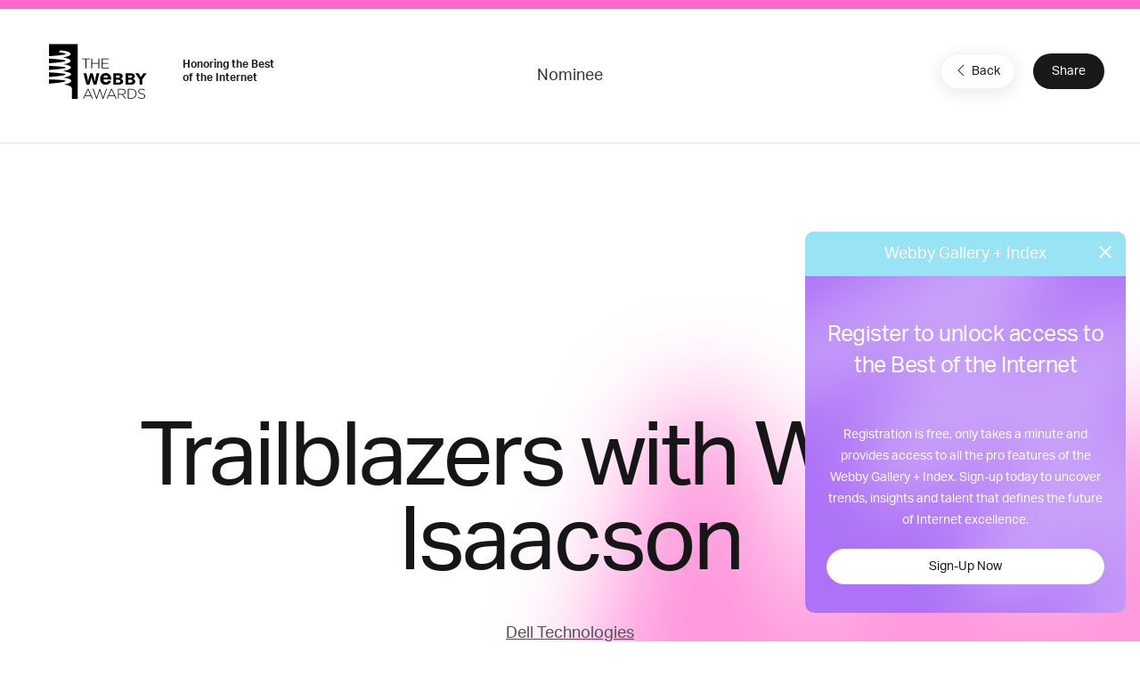

--- FILE ---
content_type: text/html; charset=utf-8
request_url: https://www.google.com/recaptcha/api2/anchor?ar=1&k=6LcC5f8qAAAAAN7E3g2z0N_EoPq3Vri8uXzTmFiO&co=aHR0cHM6Ly93aW5uZXJzLXN0YWdpbmcud2ViYnlhd2FyZHMuY29tOjQ0Mw..&hl=en&v=PoyoqOPhxBO7pBk68S4YbpHZ&size=invisible&anchor-ms=20000&execute-ms=30000&cb=qgiquidim0
body_size: 48697
content:
<!DOCTYPE HTML><html dir="ltr" lang="en"><head><meta http-equiv="Content-Type" content="text/html; charset=UTF-8">
<meta http-equiv="X-UA-Compatible" content="IE=edge">
<title>reCAPTCHA</title>
<style type="text/css">
/* cyrillic-ext */
@font-face {
  font-family: 'Roboto';
  font-style: normal;
  font-weight: 400;
  font-stretch: 100%;
  src: url(//fonts.gstatic.com/s/roboto/v48/KFO7CnqEu92Fr1ME7kSn66aGLdTylUAMa3GUBHMdazTgWw.woff2) format('woff2');
  unicode-range: U+0460-052F, U+1C80-1C8A, U+20B4, U+2DE0-2DFF, U+A640-A69F, U+FE2E-FE2F;
}
/* cyrillic */
@font-face {
  font-family: 'Roboto';
  font-style: normal;
  font-weight: 400;
  font-stretch: 100%;
  src: url(//fonts.gstatic.com/s/roboto/v48/KFO7CnqEu92Fr1ME7kSn66aGLdTylUAMa3iUBHMdazTgWw.woff2) format('woff2');
  unicode-range: U+0301, U+0400-045F, U+0490-0491, U+04B0-04B1, U+2116;
}
/* greek-ext */
@font-face {
  font-family: 'Roboto';
  font-style: normal;
  font-weight: 400;
  font-stretch: 100%;
  src: url(//fonts.gstatic.com/s/roboto/v48/KFO7CnqEu92Fr1ME7kSn66aGLdTylUAMa3CUBHMdazTgWw.woff2) format('woff2');
  unicode-range: U+1F00-1FFF;
}
/* greek */
@font-face {
  font-family: 'Roboto';
  font-style: normal;
  font-weight: 400;
  font-stretch: 100%;
  src: url(//fonts.gstatic.com/s/roboto/v48/KFO7CnqEu92Fr1ME7kSn66aGLdTylUAMa3-UBHMdazTgWw.woff2) format('woff2');
  unicode-range: U+0370-0377, U+037A-037F, U+0384-038A, U+038C, U+038E-03A1, U+03A3-03FF;
}
/* math */
@font-face {
  font-family: 'Roboto';
  font-style: normal;
  font-weight: 400;
  font-stretch: 100%;
  src: url(//fonts.gstatic.com/s/roboto/v48/KFO7CnqEu92Fr1ME7kSn66aGLdTylUAMawCUBHMdazTgWw.woff2) format('woff2');
  unicode-range: U+0302-0303, U+0305, U+0307-0308, U+0310, U+0312, U+0315, U+031A, U+0326-0327, U+032C, U+032F-0330, U+0332-0333, U+0338, U+033A, U+0346, U+034D, U+0391-03A1, U+03A3-03A9, U+03B1-03C9, U+03D1, U+03D5-03D6, U+03F0-03F1, U+03F4-03F5, U+2016-2017, U+2034-2038, U+203C, U+2040, U+2043, U+2047, U+2050, U+2057, U+205F, U+2070-2071, U+2074-208E, U+2090-209C, U+20D0-20DC, U+20E1, U+20E5-20EF, U+2100-2112, U+2114-2115, U+2117-2121, U+2123-214F, U+2190, U+2192, U+2194-21AE, U+21B0-21E5, U+21F1-21F2, U+21F4-2211, U+2213-2214, U+2216-22FF, U+2308-230B, U+2310, U+2319, U+231C-2321, U+2336-237A, U+237C, U+2395, U+239B-23B7, U+23D0, U+23DC-23E1, U+2474-2475, U+25AF, U+25B3, U+25B7, U+25BD, U+25C1, U+25CA, U+25CC, U+25FB, U+266D-266F, U+27C0-27FF, U+2900-2AFF, U+2B0E-2B11, U+2B30-2B4C, U+2BFE, U+3030, U+FF5B, U+FF5D, U+1D400-1D7FF, U+1EE00-1EEFF;
}
/* symbols */
@font-face {
  font-family: 'Roboto';
  font-style: normal;
  font-weight: 400;
  font-stretch: 100%;
  src: url(//fonts.gstatic.com/s/roboto/v48/KFO7CnqEu92Fr1ME7kSn66aGLdTylUAMaxKUBHMdazTgWw.woff2) format('woff2');
  unicode-range: U+0001-000C, U+000E-001F, U+007F-009F, U+20DD-20E0, U+20E2-20E4, U+2150-218F, U+2190, U+2192, U+2194-2199, U+21AF, U+21E6-21F0, U+21F3, U+2218-2219, U+2299, U+22C4-22C6, U+2300-243F, U+2440-244A, U+2460-24FF, U+25A0-27BF, U+2800-28FF, U+2921-2922, U+2981, U+29BF, U+29EB, U+2B00-2BFF, U+4DC0-4DFF, U+FFF9-FFFB, U+10140-1018E, U+10190-1019C, U+101A0, U+101D0-101FD, U+102E0-102FB, U+10E60-10E7E, U+1D2C0-1D2D3, U+1D2E0-1D37F, U+1F000-1F0FF, U+1F100-1F1AD, U+1F1E6-1F1FF, U+1F30D-1F30F, U+1F315, U+1F31C, U+1F31E, U+1F320-1F32C, U+1F336, U+1F378, U+1F37D, U+1F382, U+1F393-1F39F, U+1F3A7-1F3A8, U+1F3AC-1F3AF, U+1F3C2, U+1F3C4-1F3C6, U+1F3CA-1F3CE, U+1F3D4-1F3E0, U+1F3ED, U+1F3F1-1F3F3, U+1F3F5-1F3F7, U+1F408, U+1F415, U+1F41F, U+1F426, U+1F43F, U+1F441-1F442, U+1F444, U+1F446-1F449, U+1F44C-1F44E, U+1F453, U+1F46A, U+1F47D, U+1F4A3, U+1F4B0, U+1F4B3, U+1F4B9, U+1F4BB, U+1F4BF, U+1F4C8-1F4CB, U+1F4D6, U+1F4DA, U+1F4DF, U+1F4E3-1F4E6, U+1F4EA-1F4ED, U+1F4F7, U+1F4F9-1F4FB, U+1F4FD-1F4FE, U+1F503, U+1F507-1F50B, U+1F50D, U+1F512-1F513, U+1F53E-1F54A, U+1F54F-1F5FA, U+1F610, U+1F650-1F67F, U+1F687, U+1F68D, U+1F691, U+1F694, U+1F698, U+1F6AD, U+1F6B2, U+1F6B9-1F6BA, U+1F6BC, U+1F6C6-1F6CF, U+1F6D3-1F6D7, U+1F6E0-1F6EA, U+1F6F0-1F6F3, U+1F6F7-1F6FC, U+1F700-1F7FF, U+1F800-1F80B, U+1F810-1F847, U+1F850-1F859, U+1F860-1F887, U+1F890-1F8AD, U+1F8B0-1F8BB, U+1F8C0-1F8C1, U+1F900-1F90B, U+1F93B, U+1F946, U+1F984, U+1F996, U+1F9E9, U+1FA00-1FA6F, U+1FA70-1FA7C, U+1FA80-1FA89, U+1FA8F-1FAC6, U+1FACE-1FADC, U+1FADF-1FAE9, U+1FAF0-1FAF8, U+1FB00-1FBFF;
}
/* vietnamese */
@font-face {
  font-family: 'Roboto';
  font-style: normal;
  font-weight: 400;
  font-stretch: 100%;
  src: url(//fonts.gstatic.com/s/roboto/v48/KFO7CnqEu92Fr1ME7kSn66aGLdTylUAMa3OUBHMdazTgWw.woff2) format('woff2');
  unicode-range: U+0102-0103, U+0110-0111, U+0128-0129, U+0168-0169, U+01A0-01A1, U+01AF-01B0, U+0300-0301, U+0303-0304, U+0308-0309, U+0323, U+0329, U+1EA0-1EF9, U+20AB;
}
/* latin-ext */
@font-face {
  font-family: 'Roboto';
  font-style: normal;
  font-weight: 400;
  font-stretch: 100%;
  src: url(//fonts.gstatic.com/s/roboto/v48/KFO7CnqEu92Fr1ME7kSn66aGLdTylUAMa3KUBHMdazTgWw.woff2) format('woff2');
  unicode-range: U+0100-02BA, U+02BD-02C5, U+02C7-02CC, U+02CE-02D7, U+02DD-02FF, U+0304, U+0308, U+0329, U+1D00-1DBF, U+1E00-1E9F, U+1EF2-1EFF, U+2020, U+20A0-20AB, U+20AD-20C0, U+2113, U+2C60-2C7F, U+A720-A7FF;
}
/* latin */
@font-face {
  font-family: 'Roboto';
  font-style: normal;
  font-weight: 400;
  font-stretch: 100%;
  src: url(//fonts.gstatic.com/s/roboto/v48/KFO7CnqEu92Fr1ME7kSn66aGLdTylUAMa3yUBHMdazQ.woff2) format('woff2');
  unicode-range: U+0000-00FF, U+0131, U+0152-0153, U+02BB-02BC, U+02C6, U+02DA, U+02DC, U+0304, U+0308, U+0329, U+2000-206F, U+20AC, U+2122, U+2191, U+2193, U+2212, U+2215, U+FEFF, U+FFFD;
}
/* cyrillic-ext */
@font-face {
  font-family: 'Roboto';
  font-style: normal;
  font-weight: 500;
  font-stretch: 100%;
  src: url(//fonts.gstatic.com/s/roboto/v48/KFO7CnqEu92Fr1ME7kSn66aGLdTylUAMa3GUBHMdazTgWw.woff2) format('woff2');
  unicode-range: U+0460-052F, U+1C80-1C8A, U+20B4, U+2DE0-2DFF, U+A640-A69F, U+FE2E-FE2F;
}
/* cyrillic */
@font-face {
  font-family: 'Roboto';
  font-style: normal;
  font-weight: 500;
  font-stretch: 100%;
  src: url(//fonts.gstatic.com/s/roboto/v48/KFO7CnqEu92Fr1ME7kSn66aGLdTylUAMa3iUBHMdazTgWw.woff2) format('woff2');
  unicode-range: U+0301, U+0400-045F, U+0490-0491, U+04B0-04B1, U+2116;
}
/* greek-ext */
@font-face {
  font-family: 'Roboto';
  font-style: normal;
  font-weight: 500;
  font-stretch: 100%;
  src: url(//fonts.gstatic.com/s/roboto/v48/KFO7CnqEu92Fr1ME7kSn66aGLdTylUAMa3CUBHMdazTgWw.woff2) format('woff2');
  unicode-range: U+1F00-1FFF;
}
/* greek */
@font-face {
  font-family: 'Roboto';
  font-style: normal;
  font-weight: 500;
  font-stretch: 100%;
  src: url(//fonts.gstatic.com/s/roboto/v48/KFO7CnqEu92Fr1ME7kSn66aGLdTylUAMa3-UBHMdazTgWw.woff2) format('woff2');
  unicode-range: U+0370-0377, U+037A-037F, U+0384-038A, U+038C, U+038E-03A1, U+03A3-03FF;
}
/* math */
@font-face {
  font-family: 'Roboto';
  font-style: normal;
  font-weight: 500;
  font-stretch: 100%;
  src: url(//fonts.gstatic.com/s/roboto/v48/KFO7CnqEu92Fr1ME7kSn66aGLdTylUAMawCUBHMdazTgWw.woff2) format('woff2');
  unicode-range: U+0302-0303, U+0305, U+0307-0308, U+0310, U+0312, U+0315, U+031A, U+0326-0327, U+032C, U+032F-0330, U+0332-0333, U+0338, U+033A, U+0346, U+034D, U+0391-03A1, U+03A3-03A9, U+03B1-03C9, U+03D1, U+03D5-03D6, U+03F0-03F1, U+03F4-03F5, U+2016-2017, U+2034-2038, U+203C, U+2040, U+2043, U+2047, U+2050, U+2057, U+205F, U+2070-2071, U+2074-208E, U+2090-209C, U+20D0-20DC, U+20E1, U+20E5-20EF, U+2100-2112, U+2114-2115, U+2117-2121, U+2123-214F, U+2190, U+2192, U+2194-21AE, U+21B0-21E5, U+21F1-21F2, U+21F4-2211, U+2213-2214, U+2216-22FF, U+2308-230B, U+2310, U+2319, U+231C-2321, U+2336-237A, U+237C, U+2395, U+239B-23B7, U+23D0, U+23DC-23E1, U+2474-2475, U+25AF, U+25B3, U+25B7, U+25BD, U+25C1, U+25CA, U+25CC, U+25FB, U+266D-266F, U+27C0-27FF, U+2900-2AFF, U+2B0E-2B11, U+2B30-2B4C, U+2BFE, U+3030, U+FF5B, U+FF5D, U+1D400-1D7FF, U+1EE00-1EEFF;
}
/* symbols */
@font-face {
  font-family: 'Roboto';
  font-style: normal;
  font-weight: 500;
  font-stretch: 100%;
  src: url(//fonts.gstatic.com/s/roboto/v48/KFO7CnqEu92Fr1ME7kSn66aGLdTylUAMaxKUBHMdazTgWw.woff2) format('woff2');
  unicode-range: U+0001-000C, U+000E-001F, U+007F-009F, U+20DD-20E0, U+20E2-20E4, U+2150-218F, U+2190, U+2192, U+2194-2199, U+21AF, U+21E6-21F0, U+21F3, U+2218-2219, U+2299, U+22C4-22C6, U+2300-243F, U+2440-244A, U+2460-24FF, U+25A0-27BF, U+2800-28FF, U+2921-2922, U+2981, U+29BF, U+29EB, U+2B00-2BFF, U+4DC0-4DFF, U+FFF9-FFFB, U+10140-1018E, U+10190-1019C, U+101A0, U+101D0-101FD, U+102E0-102FB, U+10E60-10E7E, U+1D2C0-1D2D3, U+1D2E0-1D37F, U+1F000-1F0FF, U+1F100-1F1AD, U+1F1E6-1F1FF, U+1F30D-1F30F, U+1F315, U+1F31C, U+1F31E, U+1F320-1F32C, U+1F336, U+1F378, U+1F37D, U+1F382, U+1F393-1F39F, U+1F3A7-1F3A8, U+1F3AC-1F3AF, U+1F3C2, U+1F3C4-1F3C6, U+1F3CA-1F3CE, U+1F3D4-1F3E0, U+1F3ED, U+1F3F1-1F3F3, U+1F3F5-1F3F7, U+1F408, U+1F415, U+1F41F, U+1F426, U+1F43F, U+1F441-1F442, U+1F444, U+1F446-1F449, U+1F44C-1F44E, U+1F453, U+1F46A, U+1F47D, U+1F4A3, U+1F4B0, U+1F4B3, U+1F4B9, U+1F4BB, U+1F4BF, U+1F4C8-1F4CB, U+1F4D6, U+1F4DA, U+1F4DF, U+1F4E3-1F4E6, U+1F4EA-1F4ED, U+1F4F7, U+1F4F9-1F4FB, U+1F4FD-1F4FE, U+1F503, U+1F507-1F50B, U+1F50D, U+1F512-1F513, U+1F53E-1F54A, U+1F54F-1F5FA, U+1F610, U+1F650-1F67F, U+1F687, U+1F68D, U+1F691, U+1F694, U+1F698, U+1F6AD, U+1F6B2, U+1F6B9-1F6BA, U+1F6BC, U+1F6C6-1F6CF, U+1F6D3-1F6D7, U+1F6E0-1F6EA, U+1F6F0-1F6F3, U+1F6F7-1F6FC, U+1F700-1F7FF, U+1F800-1F80B, U+1F810-1F847, U+1F850-1F859, U+1F860-1F887, U+1F890-1F8AD, U+1F8B0-1F8BB, U+1F8C0-1F8C1, U+1F900-1F90B, U+1F93B, U+1F946, U+1F984, U+1F996, U+1F9E9, U+1FA00-1FA6F, U+1FA70-1FA7C, U+1FA80-1FA89, U+1FA8F-1FAC6, U+1FACE-1FADC, U+1FADF-1FAE9, U+1FAF0-1FAF8, U+1FB00-1FBFF;
}
/* vietnamese */
@font-face {
  font-family: 'Roboto';
  font-style: normal;
  font-weight: 500;
  font-stretch: 100%;
  src: url(//fonts.gstatic.com/s/roboto/v48/KFO7CnqEu92Fr1ME7kSn66aGLdTylUAMa3OUBHMdazTgWw.woff2) format('woff2');
  unicode-range: U+0102-0103, U+0110-0111, U+0128-0129, U+0168-0169, U+01A0-01A1, U+01AF-01B0, U+0300-0301, U+0303-0304, U+0308-0309, U+0323, U+0329, U+1EA0-1EF9, U+20AB;
}
/* latin-ext */
@font-face {
  font-family: 'Roboto';
  font-style: normal;
  font-weight: 500;
  font-stretch: 100%;
  src: url(//fonts.gstatic.com/s/roboto/v48/KFO7CnqEu92Fr1ME7kSn66aGLdTylUAMa3KUBHMdazTgWw.woff2) format('woff2');
  unicode-range: U+0100-02BA, U+02BD-02C5, U+02C7-02CC, U+02CE-02D7, U+02DD-02FF, U+0304, U+0308, U+0329, U+1D00-1DBF, U+1E00-1E9F, U+1EF2-1EFF, U+2020, U+20A0-20AB, U+20AD-20C0, U+2113, U+2C60-2C7F, U+A720-A7FF;
}
/* latin */
@font-face {
  font-family: 'Roboto';
  font-style: normal;
  font-weight: 500;
  font-stretch: 100%;
  src: url(//fonts.gstatic.com/s/roboto/v48/KFO7CnqEu92Fr1ME7kSn66aGLdTylUAMa3yUBHMdazQ.woff2) format('woff2');
  unicode-range: U+0000-00FF, U+0131, U+0152-0153, U+02BB-02BC, U+02C6, U+02DA, U+02DC, U+0304, U+0308, U+0329, U+2000-206F, U+20AC, U+2122, U+2191, U+2193, U+2212, U+2215, U+FEFF, U+FFFD;
}
/* cyrillic-ext */
@font-face {
  font-family: 'Roboto';
  font-style: normal;
  font-weight: 900;
  font-stretch: 100%;
  src: url(//fonts.gstatic.com/s/roboto/v48/KFO7CnqEu92Fr1ME7kSn66aGLdTylUAMa3GUBHMdazTgWw.woff2) format('woff2');
  unicode-range: U+0460-052F, U+1C80-1C8A, U+20B4, U+2DE0-2DFF, U+A640-A69F, U+FE2E-FE2F;
}
/* cyrillic */
@font-face {
  font-family: 'Roboto';
  font-style: normal;
  font-weight: 900;
  font-stretch: 100%;
  src: url(//fonts.gstatic.com/s/roboto/v48/KFO7CnqEu92Fr1ME7kSn66aGLdTylUAMa3iUBHMdazTgWw.woff2) format('woff2');
  unicode-range: U+0301, U+0400-045F, U+0490-0491, U+04B0-04B1, U+2116;
}
/* greek-ext */
@font-face {
  font-family: 'Roboto';
  font-style: normal;
  font-weight: 900;
  font-stretch: 100%;
  src: url(//fonts.gstatic.com/s/roboto/v48/KFO7CnqEu92Fr1ME7kSn66aGLdTylUAMa3CUBHMdazTgWw.woff2) format('woff2');
  unicode-range: U+1F00-1FFF;
}
/* greek */
@font-face {
  font-family: 'Roboto';
  font-style: normal;
  font-weight: 900;
  font-stretch: 100%;
  src: url(//fonts.gstatic.com/s/roboto/v48/KFO7CnqEu92Fr1ME7kSn66aGLdTylUAMa3-UBHMdazTgWw.woff2) format('woff2');
  unicode-range: U+0370-0377, U+037A-037F, U+0384-038A, U+038C, U+038E-03A1, U+03A3-03FF;
}
/* math */
@font-face {
  font-family: 'Roboto';
  font-style: normal;
  font-weight: 900;
  font-stretch: 100%;
  src: url(//fonts.gstatic.com/s/roboto/v48/KFO7CnqEu92Fr1ME7kSn66aGLdTylUAMawCUBHMdazTgWw.woff2) format('woff2');
  unicode-range: U+0302-0303, U+0305, U+0307-0308, U+0310, U+0312, U+0315, U+031A, U+0326-0327, U+032C, U+032F-0330, U+0332-0333, U+0338, U+033A, U+0346, U+034D, U+0391-03A1, U+03A3-03A9, U+03B1-03C9, U+03D1, U+03D5-03D6, U+03F0-03F1, U+03F4-03F5, U+2016-2017, U+2034-2038, U+203C, U+2040, U+2043, U+2047, U+2050, U+2057, U+205F, U+2070-2071, U+2074-208E, U+2090-209C, U+20D0-20DC, U+20E1, U+20E5-20EF, U+2100-2112, U+2114-2115, U+2117-2121, U+2123-214F, U+2190, U+2192, U+2194-21AE, U+21B0-21E5, U+21F1-21F2, U+21F4-2211, U+2213-2214, U+2216-22FF, U+2308-230B, U+2310, U+2319, U+231C-2321, U+2336-237A, U+237C, U+2395, U+239B-23B7, U+23D0, U+23DC-23E1, U+2474-2475, U+25AF, U+25B3, U+25B7, U+25BD, U+25C1, U+25CA, U+25CC, U+25FB, U+266D-266F, U+27C0-27FF, U+2900-2AFF, U+2B0E-2B11, U+2B30-2B4C, U+2BFE, U+3030, U+FF5B, U+FF5D, U+1D400-1D7FF, U+1EE00-1EEFF;
}
/* symbols */
@font-face {
  font-family: 'Roboto';
  font-style: normal;
  font-weight: 900;
  font-stretch: 100%;
  src: url(//fonts.gstatic.com/s/roboto/v48/KFO7CnqEu92Fr1ME7kSn66aGLdTylUAMaxKUBHMdazTgWw.woff2) format('woff2');
  unicode-range: U+0001-000C, U+000E-001F, U+007F-009F, U+20DD-20E0, U+20E2-20E4, U+2150-218F, U+2190, U+2192, U+2194-2199, U+21AF, U+21E6-21F0, U+21F3, U+2218-2219, U+2299, U+22C4-22C6, U+2300-243F, U+2440-244A, U+2460-24FF, U+25A0-27BF, U+2800-28FF, U+2921-2922, U+2981, U+29BF, U+29EB, U+2B00-2BFF, U+4DC0-4DFF, U+FFF9-FFFB, U+10140-1018E, U+10190-1019C, U+101A0, U+101D0-101FD, U+102E0-102FB, U+10E60-10E7E, U+1D2C0-1D2D3, U+1D2E0-1D37F, U+1F000-1F0FF, U+1F100-1F1AD, U+1F1E6-1F1FF, U+1F30D-1F30F, U+1F315, U+1F31C, U+1F31E, U+1F320-1F32C, U+1F336, U+1F378, U+1F37D, U+1F382, U+1F393-1F39F, U+1F3A7-1F3A8, U+1F3AC-1F3AF, U+1F3C2, U+1F3C4-1F3C6, U+1F3CA-1F3CE, U+1F3D4-1F3E0, U+1F3ED, U+1F3F1-1F3F3, U+1F3F5-1F3F7, U+1F408, U+1F415, U+1F41F, U+1F426, U+1F43F, U+1F441-1F442, U+1F444, U+1F446-1F449, U+1F44C-1F44E, U+1F453, U+1F46A, U+1F47D, U+1F4A3, U+1F4B0, U+1F4B3, U+1F4B9, U+1F4BB, U+1F4BF, U+1F4C8-1F4CB, U+1F4D6, U+1F4DA, U+1F4DF, U+1F4E3-1F4E6, U+1F4EA-1F4ED, U+1F4F7, U+1F4F9-1F4FB, U+1F4FD-1F4FE, U+1F503, U+1F507-1F50B, U+1F50D, U+1F512-1F513, U+1F53E-1F54A, U+1F54F-1F5FA, U+1F610, U+1F650-1F67F, U+1F687, U+1F68D, U+1F691, U+1F694, U+1F698, U+1F6AD, U+1F6B2, U+1F6B9-1F6BA, U+1F6BC, U+1F6C6-1F6CF, U+1F6D3-1F6D7, U+1F6E0-1F6EA, U+1F6F0-1F6F3, U+1F6F7-1F6FC, U+1F700-1F7FF, U+1F800-1F80B, U+1F810-1F847, U+1F850-1F859, U+1F860-1F887, U+1F890-1F8AD, U+1F8B0-1F8BB, U+1F8C0-1F8C1, U+1F900-1F90B, U+1F93B, U+1F946, U+1F984, U+1F996, U+1F9E9, U+1FA00-1FA6F, U+1FA70-1FA7C, U+1FA80-1FA89, U+1FA8F-1FAC6, U+1FACE-1FADC, U+1FADF-1FAE9, U+1FAF0-1FAF8, U+1FB00-1FBFF;
}
/* vietnamese */
@font-face {
  font-family: 'Roboto';
  font-style: normal;
  font-weight: 900;
  font-stretch: 100%;
  src: url(//fonts.gstatic.com/s/roboto/v48/KFO7CnqEu92Fr1ME7kSn66aGLdTylUAMa3OUBHMdazTgWw.woff2) format('woff2');
  unicode-range: U+0102-0103, U+0110-0111, U+0128-0129, U+0168-0169, U+01A0-01A1, U+01AF-01B0, U+0300-0301, U+0303-0304, U+0308-0309, U+0323, U+0329, U+1EA0-1EF9, U+20AB;
}
/* latin-ext */
@font-face {
  font-family: 'Roboto';
  font-style: normal;
  font-weight: 900;
  font-stretch: 100%;
  src: url(//fonts.gstatic.com/s/roboto/v48/KFO7CnqEu92Fr1ME7kSn66aGLdTylUAMa3KUBHMdazTgWw.woff2) format('woff2');
  unicode-range: U+0100-02BA, U+02BD-02C5, U+02C7-02CC, U+02CE-02D7, U+02DD-02FF, U+0304, U+0308, U+0329, U+1D00-1DBF, U+1E00-1E9F, U+1EF2-1EFF, U+2020, U+20A0-20AB, U+20AD-20C0, U+2113, U+2C60-2C7F, U+A720-A7FF;
}
/* latin */
@font-face {
  font-family: 'Roboto';
  font-style: normal;
  font-weight: 900;
  font-stretch: 100%;
  src: url(//fonts.gstatic.com/s/roboto/v48/KFO7CnqEu92Fr1ME7kSn66aGLdTylUAMa3yUBHMdazQ.woff2) format('woff2');
  unicode-range: U+0000-00FF, U+0131, U+0152-0153, U+02BB-02BC, U+02C6, U+02DA, U+02DC, U+0304, U+0308, U+0329, U+2000-206F, U+20AC, U+2122, U+2191, U+2193, U+2212, U+2215, U+FEFF, U+FFFD;
}

</style>
<link rel="stylesheet" type="text/css" href="https://www.gstatic.com/recaptcha/releases/PoyoqOPhxBO7pBk68S4YbpHZ/styles__ltr.css">
<script nonce="_ryk0XY3iamfQ8R3lS69vQ" type="text/javascript">window['__recaptcha_api'] = 'https://www.google.com/recaptcha/api2/';</script>
<script type="text/javascript" src="https://www.gstatic.com/recaptcha/releases/PoyoqOPhxBO7pBk68S4YbpHZ/recaptcha__en.js" nonce="_ryk0XY3iamfQ8R3lS69vQ">
      
    </script></head>
<body><div id="rc-anchor-alert" class="rc-anchor-alert"></div>
<input type="hidden" id="recaptcha-token" value="[base64]">
<script type="text/javascript" nonce="_ryk0XY3iamfQ8R3lS69vQ">
      recaptcha.anchor.Main.init("[\x22ainput\x22,[\x22bgdata\x22,\x22\x22,\[base64]/[base64]/[base64]/ZyhXLGgpOnEoW04sMjEsbF0sVywwKSxoKSxmYWxzZSxmYWxzZSl9Y2F0Y2goayl7RygzNTgsVyk/[base64]/[base64]/[base64]/[base64]/[base64]/[base64]/[base64]/bmV3IEJbT10oRFswXSk6dz09Mj9uZXcgQltPXShEWzBdLERbMV0pOnc9PTM/bmV3IEJbT10oRFswXSxEWzFdLERbMl0pOnc9PTQ/[base64]/[base64]/[base64]/[base64]/[base64]\\u003d\x22,\[base64]\x22,\x22IU3ChMKSOhJCLAXCg2LDkMKRw4rCvMOow5vCs8OwZMKWwqvDphTDoB7Dm2I+wrrDscKtfsK7EcKeO3kdwrMSwpA6eADDkgl4w4rCsDfCl3N2wobDjSHDjUZUw4DDiGUOw7kRw67DrCzCmCQ/w77CmHpjHVptcVTDmCErKsOOTFXChcOaW8OcwpNUDcK9woLCpMOAw6TCoQXCnngXFiIaEmc/w6jDqTtbWAPCgWhUwovCuMOiw6ZRE8O/[base64]/DmTLDkkvCjMOcwr9KByTCqmMNwoxaw79Cw7FcJMOxDx1aw7LCksKQw63CgyLCkgjCnGfClW7CmyBhV8OuOUdCLcKowr7DgRIrw7PCqjvDq8KXJsKYP0XDmcKFw4jCpyvDsjI+w5zCrgMRQ3Fnwr9YHcOzBsK3w6PCpn7CjVTCtcKNWMKZFRpeagwWw6/DrMKbw7LCrX5qWwTDswg4AsOITgF7XDPDl0zDqhoSwqYdwqAxaMKJwpJ1w4U+wqN+eMO4U3E9JiXCoVzClA8tVysTQxLDgMKew4k7w7/Do8OQw5t9woPCqsKZDDtmwqzCmCDCtXxMccOJcsKDworCmsKAwpzCoMOjXXXDhsOjb1XDnCFSaFJwwqdTwookw6fCoMK0wrXCscKzwqEfTgvDo1kHw5fCuMKjeQBSw5lVw4Vnw6bCmsKtw6rDrcO+Wx5XwrwKwqVcaTfCncK/w6YXwqZ4wr9vUQLDoMKHFDcoBBvCqMKXN8OcwrDDgMO/SsKmw4ICOMK+wqwiwq3CscK4c3Nfwq0Tw49mwrE2w7XDpsKQbMKCwpBydx7CpGMmw54LfREEwq0jw4vDqsO5wrbDt8Kew7wHwqNNDFHDgMK2wpfDuF3CmsOjYsK1w7XChcKnXcKXCsOkXzrDocK/cnTDh8KhLsObdmvCosOqd8OMw55VQcKNw4DCg217wr86fjs7wo7DsG3Dt8OHwq3DiMKHKx9/w4XDvMObwpnChVHCpCFpwp9tRcOFRsOMwofCt8KUwqTChlfCgMO+f8KFDcKWwq7Dk2VaYXt1RcKGTMKsHcKhwqrCksONw4E6w7Bww6PCriMfwpvCt3/DlXXCrnrCpmopw73DnsKCB8KawplhUDM7wpXCqMOqM13CrX5VwoMWw4NhPMKsQFIgd8KOKm/Dqxplwr4HwrfDuMO5VsKLJsO0woNnw6vCoMKYS8K2XMKMXcK5OnwewoLCr8K7KxvCsXnDssKZV1MDaDopEx/CjMOAKMObw5dyOsKnw45NQSXClwvCll3CvlbCssOqfznDm8KdNMKpw5kIfcKzLjfCvsKiJyEiccKKFyhCw65udMKwcRvDpMO2wqXCqSJ2RsKbdj0GwooJw5vCm8OeJcKIZ8KLw4BcwrjCl8Kww43DgFVALMO3wqJrwpHDiWYAw5/DiwzCn8KtwrsQw4HDsTLDtxZPw74sS8KFw4jCo3XDl8KMw63Dv8Oyw7QTN8Obwo8sMcKQTsKFY8KmwobDnQ1Kw6FmVh10L2ImQQvDtsKXFCvDr8OZT8Ovw5nCrzzDmMOsRiIaWMOQdw0he8OYHh7DvDoqIMKQw4LCs8KaHHLDrm/DucOnwqTCqMKBRMKGwpfCiQDCusKAw41Dw4RwCV/CnnUtwotNwqN2PmxbwpLCqsKACsOqWmTDqlNzwqDDgMKfw7TDmmhuw5LDusKudsKrdDFzTRbDvGUAaMOywpXDiXgEAFhScCvCrmDDrjY0wqw5H3/DpjjDuSgFZMOUw4nCqVnDrMOebV9ow55KTktvw6DDu8OOw4AawpcDwqMQworDmy0/TgHCpHspcsKNNcK9wqLDiBzCky7ChwkvTcKLw712DTXCrcOUwofCtxnCtsONwo3DtX1vCmLDq0HDl8KhwpcuwpPCknFowqrDmUUhw53DtEo+KsKJRcKnAMKHwrZKwqbCpcOSb0vCkkvCjivDilzCrkTDiiLDphHCrsKYQ8KVY8KnQ8KiUkPDiCIcw6DDgVkwGx46cR/[base64]/[base64]/[base64]/[base64]/DuyrDjCjDkzxWJsOzMg0tworCr8OeScO1PXhKa8Kiw6NQw67DosOefMKiJhHDoEzDusOJasKpD8KDwoY0w5XCvAgITsK9w6JGwodBwoR9w4RcwrA/wrXDocOvd0/DjgNAQHzDkFfCtzQPcSkvwqYrwrLDssOZwoMsV8OsbEdhHcObFsKsT8KFwoV+wpFmScOFI35vwprCssO2wp/DpAVfWnjCtQNEOMKbRk7CjFXDmXzCpMKUWcO6w5LDh8O7TMOgUnrChMObwqNaw4IQasORw53DoifCncKjaQN9wpYHwovCvTfDnA3DoDkhwpdqNUnCpcOGwrTDsMKgSMOywrjDpHrDmCdAPQTCuh01aEojw4HCkcOACsOnwq5fw7/[base64]/[base64]/[base64]/wph/[base64]/Du8OoNsKJVxXDkCnClUJVw4/[base64]/wq3CssKyGCbDmX7Cq8OhHcOvWsOFw6/DisK/[base64]/CjmHDtgo2O8O4UDsBwpHCpyLDgcOyKsK+U8KpFMKjw4zCqMKQw6RvDjZ1w5TDpcOuw6fCjMK+w6oxPsK1XMOcw61WwoTDhGPCncKSw5jDhHTCslVlHRrDtsKew7ILw4jCh2jDnMOPdcKvNMK/w6rDjcOEw4JcwpzCmmnCvsK9wqfDk3bCk8OlO8OpK8OtcDbCscKDa8OuYm1Yw7JPw7XDh3HDnMOYw6p9w6YLWmhCw6nDucKnw5/DlcKqwofDtsKrw6QdwqRxOcKSZMOVw7PDtsKfw53DjsKswqMIw6HDpQt7YysBR8O1w6UZw4XCtW/DqCrDtsOUwpvDhBDCgsOpwqRRwoDDvHbDrzE3wqZTEsKLQcKcY2/DjMKhwqNJFcOWWikoMcKQwrpfwojCp1bDvMK/w4MCKw0ow4szFlxQwr4IesOkCjDDssKTSzHDg8OPCsOsJz3CvlzCs8Kkw7zDkMKfVnguw5cBwqpwL3leNcOoPMKhwoHCtMOSO0nDqMOtwrVewppswpcGwq3Cu8OYO8Odw6HDgGrDikzCl8KpFcKrPCtJw5/DusK9wrjCqhtiw6zCqcK3w6ouI8OuA8OtJcOeSip9Z8OewoHCrVo6fcKaRl0MchzDlWbDu8KhPGVNw4DCv2Fiwqw7ID3Dtn9ywofCsijCiXoGPF5Cw7rClkFafMKpwo8kwonCun5Bw5vDmAVgccKQAcKNA8KtV8O7T17DtzxAw5PCuWvDqQNQbsKZw7sVw4/DiMOxRcOILiHDucOAdsKjDMKaw4LCtcK2awsgUcO/[base64]/[base64]/CtcO7csOuTA4ZSUPCt8OLUsO2KsKuwpIrd8OSwqFEIcKAwolrAxkjb1VedGMKZcO/KHXCkELCoVYxw6JEwrrCmcOyEhICw7ddIcKfwrXCi8K+w5vCjsOYw7vDscOkBsO/woVvwprCjmjDvsKdKcO8Q8OhTSrCgxZtw5khKcOEwonDhRZtwoclasKGIyDCpcODw45Fwo/[base64]/[base64]/DkCccWxgqw6s2OsKbeFNawqHCoEMdHTPCksOlbcO3w4lOw7fChMK1esOcw4zDlsKLYhTDqsKfYcOrw4rDqllkwqgfwozDgMKwQlQtwonDjSAVwp/DrV7ChX4BaHDDpMKuwrTCq3Nxw5PDm8OHOkUYwrHDqyh2wpDCgVAXwqLCoMKoasKTw6Rfw41tfcOsJUbDssKDHMOXPxfCpXZDAXBUC1DDm0NNHm/[base64]/[base64]/[base64]/CtcKbw73CrT5Yw7zDjcKuwoN4dXxtwozDgRrCmyBsw4XDuQPDjwRMw4TDmAvCqGIMwprCgD/DgsORPcOwWMKhwoHDhzHCgcO7GcO8b2hkwpzDi03CtcOzwofDtsOfPsOWwrHDkSFPIcKew4bDisK8UMOZw5nCosOFAsKtwqR7w6Z/QTgDVcOoFsKpw4ZDwo8hw4NzQXB8G2zDmC3DmsKlwpMpw4wMwofCu2xfJ27Crl0vY8OHFFdyBMKmJMKRwrzCmsOxw57DiFIxe8Oqwo7Dq8KxVgjCpWUDwoHDvMKJNMKJPWsIw53DviojWywewqguwocgFcOZEcKdPTvDksKaYX/DicOOB3DDm8OvGydVKxICZcKXwrcCCERzwol9E1rCikwMCSZcY0IRZDPDrsOWwr/Cj8Oac8OiJ2bCuDXCiMK6X8K6w7bDiRAYFj4Mw6/[base64]/CqHZDw6zDmSTDucKVf8K/[base64]/w5prwpRdZ8K7HMOFw6luA8KDJMOxwrlbwqptf3Z4RGN9bMOKwqPCiy7Dr14AEGnDm8KiwojDrsOLwpHDncKkAwgLw61iKMOwCHvDgcK/[base64]/w7zChcKhw7V2wqIBScKrwrHCpcKvGQNEU8OxdcOeJsO8wr5vBXlZwrIcw7weSwwSGhHDsn5HAcKza39bJ0Akwo4HJcKPw6DCosODLxFUw5JVB8KpMcO2wooJMHfCpW0RX8K7aTLDscOJM8OOwooENsKqw43Dpw0fw6lYw5RJRMK1F1TCqcO/H8Kdwp/[base64]/[base64]/w5BPw5HDnl5dJxpRIsOCw61/[base64]/Ck0XCncOSLsOoB1kiW3olf8OLw6MQSsK7woUCwop1SEQvwq3DiVxEwrPDtUjCoMKHQsOYwrdRT8KmRMO/dMO3wofDs1Vbw5TCqcOpw5Jow5bCiMKKwpPCoHzCp8Kkw6IqbGnDk8OSXUVWMcKGw60Dw5URXxRswoI3woZoUW3DoCssYcKgUcORTcOZwrgYw5MHwrjDjH8pXWfDrAZLw65zPjVSL8Kjw7fDojE3b1zCoWfClMKCPMO2w5LDs8OWazgAOS9KcT/Dl0HCnQbDtlw/woxqw5B/wqJudC0bGsKcczFBw6xaMi7ChMKqCTXCr8OFSMKTQMKAwo/DqcKGw4hnw4EJw6xpV8OOfMOmw7rDqsOJw6EyWMK8wq9+w7/ChsKzNMKzwrwRwoUQfC5cCBhTwqHDtcK1UsKvw7Qnw5bDucKtFsOlw6/[base64]/Dgx/[base64]/FUHCnhA0w5B5RcOmRMKsQ0oYwrgNOcKtMjTDoMKJQzrDpMKgFcO/[base64]/[base64]/Do8KzJcOHwoYHw5fDo00kwqVOV8OjwpkHfiURw5QMb8OEw5dGeMKjwrXDsMKPw5sKwqU+wq9rXng2HcO7wpJlOsKuwp7DgcKEw5p4AsK+WiYHwoNgYMOmw6/CsTcVwpDCsz8BwqFBwpHDrMORwpbClcKBw4nDrm1owoXCjjwKKzvCv8Khw5o9Mlx1F0vCqgDCp1xJwol5wrPDoHMlwoPCqjPDonDCj8K8Z1vDimbDgEgwdQ7DscKPS0wVw6HDl3zDvzjDjXhSw5/[base64]/CnSXCrE/CuBXDrnbCgS4aXGBGwoFHwoHDqX1lwqXCr8KswpvDqsOJwqM2wpgfMMOJwrZcL1IPw7lvHMOqwqtMwoQGQFwNw5chVVLCusO5GyROwr/DkAzDusK6wqHDv8KswpbDr8KmHcKLccKTwrA4cy9tFg7CqcKXZsO1ScKIB8KOwrnChTjCmCfCk1tASUEtRMK4R3TDsw3Dm1TDuMObLMOtKcO9wq43aFDDuMKlw5nDpMKEWcK3wpN8w7PDt2XClQNaBlJ/wr3DrcOfwq/DnsKEwrMIwodgDsKkA2XCu8K4w4YUwqbDlUrCglkgw6PDgWZIWsK6w5rCl211wpkpDsKlw7JtAi4oJCN+O8KKTVhtG8Kswo5XEy5Bwpx2wrDDk8O5McKrw4PCtALDssK6T8KTwqNMNMKWw71Fwpk8JcOEZ8OAdm/CvkrCjXDCu8KuTMO2wo5ZfMK4w4kfXsOgKcKPbiTDlsOhWz/CgiTDnsKeRXTCgwFow68qwrTCh8O0FQnDs8OGw6d7w6fCuVXDgiLCnMK0dCUFf8KBb8Kuwo3DrsKgXMOKSGtLLCcCwqTCim3Cn8O9wqjCtMO5dcK2CBPDijh5wr3CmcOawqnDgcKlAR/CtGIdwqHChMKYw79vVi/CvCgCwqhSw6XDtGJHHMOCTDnCq8KOwppXew40QcKlwo0Xw7vDkMOVwp8bwqbDhm4bw4ZjOsOTesOqwrNgw5PDk8OGwqjCsWhOCSbDphRdLcOTw6nDjVgjNcOMCcKpwq/[base64]/DpcOnA3/ClcOSwqRMw5nDnRnCkz7DucKTw4gRwqrCjEbDtsOfw5UHccOrVHDDksOPw55YfcKTNsKgwotLw687EsODwotsw7wLDQ/CjWQSwr1scjrCmjRIOBrCsDPCnlIRwogEw4zDhWJDXsKqe8K/HinCp8OMwq/CmXZ4w5PDsMOUCsKsI8KiJwYfw7DDn8O9AMK1w5V4wpctwqLCrA7CnFV+R19rDsOIw60XbMOaw7LChcOZw7AieHRrwqXDqVjCgMKCTQZsC0bDpxbDp1l6Uk5MwqDDomNSI8KHRsKbeR3DksOhwq3DuirDvcOCKmbDrsK+w6dOwq4PfR1ZTQ/DnMO/DcO6WUNJNsOfwrlHwozDlgDDmFUXw4/CpMO3IsOnHzzDrCFvwo9+wqnDhsKTfGvCoypHIcKCwp3DtMKEHsOVw7nCrA/[base64]/Dt8O5YMK1wqjCrBfCu8OsPl8bDFNAwp7CqBjClcOqwrBqw7PCs8KewqLCn8KUw7YzKApgwo0Swqx7WyYwHMOxJVrCnEpMasOgw7sRw6Zwwq3CgSrCiMK4Bm/Dl8Kiwr5Gw5l3MMOIwpvCr3BWBcKKw7BkbGTCiQd2w5jCpxjDj8KcH8K4BMKfH8Osw4MUwrjCkcOkDMORwonClcOpWmQ2woAGwrjDicOHUsOGwqRkw4fCgcK/wr08d3TCvsKpZ8OYOsOxWmNyw51bXXUnwp7DmsK8wrpJbMKnU8OEd8O2wpvDg3jDijRfw57CqcOQw5nDvA3CuEU7w4wQZm7Ckz1XZcKbwohNw6TDmcKYVgkfJMOrC8OiwrfDncK/w43CpMO1KSPDh8OARMKRw4jDtxLCp8KKMEtLw5wZwrPDuMKSwr8uCsKRUFnDkcKjw5nCqlXCnMO6dsOTwotmKAc0KgFqBRFYwr3DjsKXX0xLw5LDhS8jwolNScKzw6jCmcKOwo/ClGgGcA4Tej13OnNww47DliAEK8Kgw7Mpw5jDgjlwUcOUI8Kzc8K2wq/[base64]/w6jDh8OUw4TCqwwJe8K5PE8zWSs/w5AXdXB9UsKNw4FoNytFCWHDisKBw5DCusK6w6lYZxAswqzCqSTChD3DocOXwr4TScOnOV5cw4N4EMKnwoIGNsO4w48Iwp/[base64]/ClQZ8O2A0w7bDncOqwojDnGzCrS1cB8OCbVNewqjDsUZJwqvDhxzCslNBwojCiA8JGibDmVtywq/DqCDCl8KAwqgpU8OEwrQUeCPDgTPCvhxVAsKPw70cdsObIxw0HD4lDDvCqk4YJ8O6McObwrMrBmkWwq8Wwp/Comd2I8OiVMKkXh/DrSVOX8OSw43CgcK4OsOow5Vgw7jDpigOa38/TsONOVDDpMOBw5gYZMO1wr0dV2MDw5jCosK3wq7DiMKWGMKSw4EpWcKNwqLDh0nCvsKOC8K8wp0Gw4/DsxJ5RxnCjcKhNklAHsOPIApPH03DozTDt8KOw4HCu1c3YhNqEhrCvMOreMKCXCgNwqEGBsOtw5dIV8OGFcOpw4VnGiAmwp3DsMO+HQLDscKYw5F9w6bDksKdw5nDlxbDkMOuwqpcEsK8GlzCvcOiw6DDgwVaAcOJw5pKworDsBgLw6/DpMK0w6jDi8Kpw58owpvCm8ODw5x/AxcXUks6MDHCoyNCKGsKd3QNwr8Tw4t0b8Ovw69LICLDlsOcG8KzwoMAw6s3w4vCm8KpTRtFAnDDtnMLwobDmAINw77DrcO1SsKtEBnCq8OPfk/CrHBsYWrDsMK3w44vaMOVwo09w6NNwpEuw5nDv8KNa8O3w6MEw6ExFcOACsK5w4nDjcKCD25Tw7bChEQ6fkZ0TcK0TiR1wqfDuQLCnh16d8KNe8KcNjrCmUDDnsOZw4/CicOAw6AlAHzCnx9ewrhETQwXCcOVOUFtVQ/CqCNPf2NgX1ZTUGYUESTCqBobf8Oww5MLwrLDpMO5DsOtwqA4w6FCbjzCtsO/wp8GNRXCoyxLwqfDqMKdL8OFwpddJsKiwrvDmsOQw5vDsT/[base64]/w5lMwqo3woPCoMKRA8KcG19gJMKpwoFdHsOBw6zDv8Kkw6NDDMOqw65vFnBzfcOEbGnChsK2wp5rw6V8w7bDvsOrDcKIWAbDr8OZwr1/acOcQ3lDAMK+VQY/NEtNWMK1ck7CsBvCiUNbAV7CsUJ0wrEowrB1wonCgcKvwovDucKXPsKbKGnDkFHDtEIPKcKccsKqTDQzw7/Dpi9AQMKTw5Z8wr0pwo0fwoEXw6DCm8ObSMOyWMOgNDU6wrVmw4YSw4zDinN4CnXDsgA5A05dw509LR8Aw5N9eS/Dm8KvNx4QOU0yw7zCtFhmR8K7w7cqw4DCrcOuOVRvw4PDtDp9wqogCwnCkUxdacOZw7QwwrnCl8OAC8OIKw/Dn2BWwpfCusOfRXNdwpjCsEkJw4/Cim7Dp8KLw5wUBsKQwoZkYMOvNhvDsy1XwoRAw6Iwwp7CqjHDtMKRClHDiRrCgxnDlAPCkUAewpZiWFrCj3/CuUglKMKCw6XDkMKhFB7DrHkjw6PDi8Oow7ZELHLDuMKZGsKOIMOqwpxkGTPCjsKsdC7CvsKrHWVGTcOsw4PCtTLClMOdw6nCpXrClx4MworDusOPTMOHw6TCrMO7wqrCmWPDpVE2GcO+Sm/DkXvCil0LJcOEKDk6wqhMKmsIPsObwonDpsKib8KowojDtkY/w7c6woTDlErCr8OMwpwxw5TDvSTCkBPDvEsvccOCCRnCiBbCjmzCk8Okw6Byw4DCm8ORaTvDvgAfw7ROVMOGGFTCuG4DRTPCiMO3f18FwqxNw6p5w60hwq9tTMKGVMOCwoQzwpU7T8KBKcOBw7M3w67DvklDwowOworDp8OiwqPCiDtowpPCvsK8LsKmw6/[base64]/DisKxwrXCmirDr8Kyc8O5w6nCllxrM8KcwqBMUMOvXzdRY8K4w4IqwrpPw7zDlWBZwqnDnW9nVHk4KsKeDjM8JnHDlWd/bzlTPCswZB7DlS3DqVXCgTHDqcK9NRrDuxXDrX1kw6rDngIUwqQ/w53Ds2TDlFJ5cmPCpyoswqHDn37DhcOfKGbDhWUbwpRwLW/[base64]/CvXzCg8K7CMKQwqU1KAjClEHCvMO1wpDClcKlw4XCki3CtsOqwrrCkMKQwrDDrsO3PcKof1YVBz3Ct8OVw57DvQcTXRNHRcKYIx5kwrrDmDvDuMOlwoXDrMK5w4HDoQfDqh4Aw6LClkLDiUYDw4fCksKZW8KEw5/DksK3w4Iewpd0w7DClF84w45cw5JyWsKOwqDDrcOTNcKywojCvBTCvsO/wrTCiMKrVnPCrMOZw6REw5ZZw7kRw5gTw7bCsnzCscK/w6/[base64]/[base64]/Q8OIMMKxw4cbw7BBCw/[base64]/[base64]/w4dow5jDpw7DmsKyw4jCl8OCw4TCoSkVQ8O5VsK2w7l5KcK9wqfDs8OGOsOHYMKewqrCpVMpw7BMw5PDssKtDsOxOEnCgcOnwpFvwrfDvMOHw5zDtlpEw6vCkMOcw6oqwrTCsg5ywqheL8OOwrjDr8K1IVjDkcOzwpJAZ8O5YcK5wr/[base64]/w48vwpTDicKMw7bChjjDnAw3w77DtzTClw0zY2JBSDQtwpVqYMOqwp9ywr9hwobDtlTDjFdNXy9Kwo/DkcOOfhZ7w5nDkcKLwp/ClsOMIW/[base64]/VsOtDsKaw50DT8OqcsObw77DlzzCk8O/[base64]/[base64]/LsK6wpnCkRgkXMKVw4dvG8OzEcOhwpUxwpNzwqwgw6HDj03CucOTbMKPNcOyMAnDjMKHwoJVKkjDlV10w61twpTDjy88w7Ufb1VCcWXCtSlRK8OJM8Kww4RfYcOHw5/Cp8OowoQJPSjCgMK8w6jDk8Ozd8KOBSlgazYrwrUHw6Icw6p9wqnCgQTCo8KMw5Anwrh8GMKJDwbCvScOw6nDnsOSwqvDkibCgUQ2SMKbRsKEOsOpYcK0O2/CrVQmF3EYQ0rDqAxgwobCmMOKU8KZw7VTbMKdFcO6FcOCcQtnUSEcFTfDviEGwr5kwrjDs0dZLMK0w5/DvsKSPsOywokSHWkkasORwrvCuknDozjCtMOAX2F3wr0dwrxhacKKWDDCl8Oew5HCnjbCv1t0w5DDslTDiCrCuiJPwqvDgsK4wqQHw64AZ8KMa3/CtcKaLcKxwpLDtRxEwoHDo8K6LjYDBsOKOWgbd8ONfXPDksKdw4bCrURNOzRaw6HCgsKDw6xLwrPDjH7DtzBtw5zDsA1SwpgWVycFQUfCkcKfw6HCtMKsw5I7HQnChy1PwptNPcKFKcKZwpDCjwkycT/Ct3/DtGtKw5Y9w7vCqD54d0diNcKOwohzw49iwo5Iw7TDpB7DvQXCmsKkwqrDuA5+UcKTwovCjAQibsOWw6XDrsKOw4bDs2XCpGh7VsO/[base64]/wq7ChGPDoX0awqhLw7JCw4HCk3/CrsOaQMK+w5ZGTcKxZMKlwqs7AMO7w6liwqvDvsO6wrLCuXXDvFJKesKkw6o6ME3Ct8OIM8OtA8OCVhkrA2nCrcOQczQOSMO0SMKTw6FaKyHDmHdKUiJpwqtcwqYTCMK+c8OqwqfDsy3CqGRxQlbDqSHDvsKWKcKyJT5Zw40BVS/CmVJCwqcww4/[base64]/DmCRSecKmM37DvHrCjHrDgCgWO8KGGMK0w7TDucOkw77DocKudcK8w6/[base64]/CnT80EcK2wrhFZgbCgMKSCVnDi8OQH0JIcD7ClVTCslJPw7E9dsKaScOaw5HCr8KAOVDDgsKWwoXDpsKsw7lxwqdAVcKUwo3CqcKOw4jDgHrDp8KAJVwvaHfDuMOFwo9/[base64]/XMK2w457Rw5cEl9nRsOXXU3CscONW8Oow6DDrsOyGMOZw71Uwr7CgMKYw64bw5crJcOqKitYw7RBTMOJw41NwpoKwrnDgcKFwrTCiTfCmcK+YcODKHtVMVtvbsOSQsOFw7ZAw5fDvcKiw6TCvcKGw7TDh2lxch0mBglHY0dBw4DCjcKLLcKZWyLClz3Di8Kdwp/DugDDm8Kbw555EjnDhwxXwqN1DsOdw4EnwptmYkzDl8OXLsKqwqdRRQoDw4TCisOsHRLCssO4w7jDj3jCvsK7DF1Gw65TwpgPMcOMw7NBF3rCgxsjwqoZS8OSQ1jChSDCghPChwdsLsKwasK1UMOqOcO/VsOfw5YoNHVsZQHCpsO+Qz/DvsKEw4HDkzLChcOpw4tQGRrDjkHDpnNUwq55X8KWGsKpwqZoTRcUacONwrtbfMKwdgXDrCfDvUcQDDQ4OsKQwrxyW8K9wqFvwp8ww7/[base64]/MsKCwrHCvcOIw40Ywr4AMsOgD8KFYMOTwp3CgcOww4/CnBDDuCjDssOZE8Onw6zClsOYYMO6wqJ4SyzCoE/Dj11Wwq7Dpyxywo3CtcOGKsOOXMOCNinCklPCkMO4JMOowoFowonCtsK5wo/[base64]/Ck8K5YMK9wpsfwrPDv8OPw4DCqsOjTTLCoFbCncK0w5AiwobCrcKNJTIJUypjwp/CmGYRAT/CgEVJwpXCscK/w6xEAMOdw50Hwp9ewp9GSC7ClcKLw651asOUwoYiWMOBw6ZgwozCqSFmOMKkworCgMORw5Niwq7CvD3DmGhdDxgAA27DqsK4wpNbdk5Ew4fDnMODwrHCuT7CucOUZkEHwqnDkkUnN8KIwpPDnsKdbcOjBsOewrbDj19FQlrDix3Dj8O/wpPDv2DCv8OjCCrClMKww7AlUnbCjkvDnw3DpXbCqi82w6fDiGRaZh1DFcKpTDlCahzCtsORSVIPaMO5OsOdwrQcw4xHesKvRFdvwq/[base64]/Dv8O8w4gvw6XCgcOSN8KawpBqc8KmRX/DiGbCr2TCuV9vw6ZbRhV+HxnDviwpKMKxwrwQw4DCp8O+wrLCg0o5HMOSSsODBGUsD8Opwp0vwrzCum91wrRpw5BcwqbCtkBfBRlmLsKswpzDtSzCqMKfwpfCm3XCq2TCmHMdwrbDrwdbwqHDhQogbcK3M1YrPMK9fMOTDzLDjcOKNcOywp/CicKUOzoQwrF4Vkppw5J3wrnCusOIw5XCkSbCv8OrwrYLUcO+EF3DhsOFLVxBwp3DgHrCqMKcfMKIdHcvChvDncKaw7PDhUfDpD/Dk8Oaw6tHOMOfw6HCimDCiXQ0w5NIUcOqw4fCpMO3w7DDu8O+PzzDhcO7RibDoUcDBMKDwrZ2CxlwfR0/[base64]/Cr8OYG8OvV8OzwpFqHsOGw68BwpnCicOIwpwQw6A1wobDqBUjYQLDiMOyW8KdwqDDosK/HcK4KcOpMhvDisKfwq7CkElDwqzDqMKVE8Ogw5YWIMONw5TDvgBVJVM1wpInVz/[base64]/Ci37CqcKJwpdSIMKZK1VvwpPClMOrw5PCoCnDqFh9w7zDkUADwqNsw57Cv8OzHQPCsMO/w5wQwrvCoXYhfxDClCnDmcKqw7DCg8KZPcKvw6dEF8Kaw47CtsOzRx7DuWLCtmBywr3DkxDClMKBBytvHFzDi8OyRMKlWizDgzLCgMOJwr0Nw6HChxfDoE5dw5/DoXvCkBDDncOrcsKVwpPDkH8oJEnDqkMfCcOvT8KXZgIIXn7DpH5AXnbClGQmw6pzw5DCocOoS8Kuwq3CgcOxw4nDoFZccMKYRk/DtAYtwobDmMK+fGVYVcKpw6Jgw6UgMnLDiMO3VsO+Qh/CpB/DpcKfw4AUans5DUt0w6MDwqBqwpTCm8Kdw4TClBrCuTddTMKIw5s7cz3ChcOpwowTdChGwp0Jc8Khew/[base64]/CqcOAwrfCqMKzwrTCvX/Cn8Kfw5zDrMOhdcOlBEoCORFvCnDCl0Idw5XCiUTCisOxJREXfsKhQCrDgETCsnvDusKGasKLdEXDpMK5Y2fCmMO4JMOJcnrCqlrDvzrDhTtdX8KjwoNrw7/CpMKXw4DCp1TCrxJFEQwPOWBGDMK2EQMiw4zDtsKQLj4bHcOUHSBCwq3CtsOzwrkvw6TDnmTCsgDDgMKUWEHDkUwtFjIOLHA6woIow5rCsyHCvMOvwqLDu0kHw7jDvXEzw6/DiTA6IBrCvlbDv8Kmw5sdw4DCt8O+wqPDgcKTw6FXRisbDsKVI3cqw43DgcOOJcOPecOLCsKywrDDuBAKfsOFb8O5woNew6jDpW7DgQbDssKFw4XCpHcDGcKRChksGRLDlMODwqFZworCn8KpHgrCs1Y5ZMO0w7R1wrkCwrhGw5DCo8KQZQjDv8KYwqXDrW/Dl8K6GsOgwpB1w6nDrUTCt8KNIcKcREoZNcKdwo/DgXZlacKDSMOXwo1rQcO/BBc4EMOpLMO5w7bDgzVkFEEow5XClsKiY3rCgsKLwrnDmirCv2DClDTDqwxrwqPDqMKSw6PCtQEsJlUPwpx8bsKtwpIswr/[base64]/CngolREI9BVQcw6kZOMOTwqxFHSrCnxXDqcOjwpJ2wrF1fMKrFU/DiycXa8K9OjIFw7bCj8OKNMKSUVQCw610I1nCssOgOyjDiC9JwpnCnMKkw6oPw5HDoMKVUMOfREXDpXfCtMOhw7TDt0o9woLDmsOpwqTDgjoMw7BLw6UBW8K7bsKiwoTCo1lPw6Ruwq/Crzd2w5rDrcOWBB3Dm8OwfMOkBUFJKX/CmnZiwrDDk8K/Z8OPwqTDlcOiKipbw5YYwptLacKkIsOzGHBUeMOXDyZqwoMSDcOmw4nClFMNTcKjZcORGMKsw7IYwqMVwovDnsO1w6HChzEpZm3CssK7w6cnw78iMnvDnFnDgcOuCxrDj8Kcwo3CvMKWw57DqTQFGjQ/w6lyw6/DjcKdwqpWS8OiwoPCnRoqwpPDiFDDvhDCjsKWw5cBw6s/WXorwrFLNcOMwpcCSybCnlPCiDdaw60Rw5R+KnrCpDzDosKSw4NWKcOew6zDp8OdbH4bw5xgbkIZw5cJZ8KXw7BiwqA6wrMpd8KVKsKuwqZqUT9PFXnCsB9tCmvCssK8KMKje8OrUcKGCUQFw4RZVALDg37CqcOCwrDDrsOswqFPMH/[base64]/DjMOSw6rDq8K2w7dYQMOZbGNdwrfDi1Vtw4TDq8O7Ji/Dp8KRwrEfJVvCqBlPwqpywpXCh1wGTMOqUE1rw6heK8KFwrIfw51BW8OHK8O4w7JbNArDpG3DrcKFL8KlJ8KNNMK+w7jCjcKqwrxkw5zDqnBXw7DDgjbCuGlSw6ceLsKKI3/CgcOkw4HCs8Oxa8KaRcKQDVo3w6h6woEGA8OQwp7DgGrDpRZaPsKIO8KYwqjCrsOywovCpsOlwoXDqsKAcMOpGQMuCsKILWzCl8ODw7cJVDsSDkXDn8K2w4bCgzBmw7AHw4YHewbCocO3w4/CmsKzwqtbZsK4wqrCn33CpsKlCjY8wrfDvCgtGsO9w441w50nccKvfgVWZXd/wpxBwr3CuEIlw7HCl8KTLEzDiMKGw7HDo8OHwozClcOlwoVIwpEbwqTDlXJxw7bDtnwAwqTDkcK7wqp4wprCvh45w6vClmDCncKSwp0Kw4klaMO0BTZNwqPDgg7CnnnCrFnDv1zDuMKjJmIFwqI+wprDmhPCkMOKwog/[base64]/J8KQScOXAsOdwp7CtkrDmMKSw7jCty3DoAB9dCXCg3UVw642w5UGwoXCkyDDkA/CusK5MsOuwoxgw7DDtcKlw7HDikh9UsKQEcKhw67CuMOdOzFMIx/CqVIKwo/DnE9cw6LChUrCp1t3w6Y/F2zDi8O0w54Aw7bDoA1JMsKHJsKnD8K5VkdQTMKjSsOGwpdNfgXCkkPDjsKnVi4ZARxWwqw2C8KnwqlCw67CgXNHw4bDmAPDnMOVw4fDj13DklfDryRmwoTCuWY\\u003d\x22],null,[\x22conf\x22,null,\x226LcC5f8qAAAAAN7E3g2z0N_EoPq3Vri8uXzTmFiO\x22,0,null,null,null,1,[21,125,63,73,95,87,41,43,42,83,102,105,109,121],[1017145,188],0,null,null,null,null,0,null,0,null,700,1,null,0,\[base64]/76lBhnEnQkZnOKMAhmv8xEZ\x22,0,0,null,null,1,null,0,0,null,null,null,0],\x22https://winners-staging.webbyawards.com:443\x22,null,[3,1,1],null,null,null,1,3600,[\x22https://www.google.com/intl/en/policies/privacy/\x22,\x22https://www.google.com/intl/en/policies/terms/\x22],\x22nWzDdKr7PG+Blbtvi+Kcl70wk3+XGnsUmFNx3FO0Vxs\\u003d\x22,1,0,null,1,1769063834032,0,0,[168,215],null,[251,76,231,84],\x22RC-J75foIsZvLnjug\x22,null,null,null,null,null,\x220dAFcWeA7AddOXBIA7ejEqgCos8XmzteuZekF93EydQDJa3lTNPbYuNsvjZzaY_Mw0CnSBUbTa1xTlXV0Ydnczm0SzBFB5ZtPq5A\x22,1769146633934]");
    </script></body></html>

--- FILE ---
content_type: image/svg+xml
request_url: https://winners-staging.webbyawards.com/content/img/sponsor-wpengine.svg
body_size: 1454
content:
<svg xmlns="http://www.w3.org/2000/svg" width="360" height="360" viewBox="0 0 360 360">
    <rect fill="#191919" width="360" height="360" />
    <path fill="#fff" d="M54.17 207.57H71.9v-13.41l-4.32-4.32h-9.19l-4.22 4.32zm22.93-36.44l-4.22 4.22v9.3l4.22 4.22h13.51v-17.74zm-5.2-18.7H54.17v13.51l4.22 4.22h9.19l4.32-4.22zm18.71 55.14v-13.41l-4.22-4.32H72.88v17.73zm-50.93-55.14l-4.21 4.21v13.52H53.2v-17.73zm33.2 0v13.51l4.22 4.22h13.51v-17.73zM63 182.6a2.49 2.49 0 112.49-2.49A2.52 2.52 0 0163 182.6zm-9.8-11.47H35.47v17.74h13.4l4.33-4.22zm0 23l-4.33-4.32h-13.4v17.73h13.4l4.33-4.21zM128.56 194.16c-.32 0-.43-.1-.54-.43l-4.43-15.68h-.11l-4.43 15.68c-.11.33-.22.43-.54.43h-5.19c-.33 0-.43-.1-.54-.43l-7.57-27.25c0-.21 0-.43.32-.43h6.81a.5.5 0 01.55.43l3.56 16.33h.11l4.33-16.33c.11-.32.21-.43.54-.43h4.21c.33 0 .44.11.55.43l4.54 16.33h.1l3.46-16.33a.5.5 0 01.55-.43h6.81c.21 0 .32.22.32.43l-7.57 27.25c-.11.33-.21.43-.54.43zm18.82 0a.45.45 0 01-.43-.43v-27.25a.46.46 0 01.43-.43h11.24c6.82 0 10.38 3.89 10.38 9.3s-3.56 9.41-10.38 9.41h-4.11c-.21 0-.21.11-.21.21v8.65a.47.47 0 01-.43.44h-6.49zm14.38-18.7c0-2-1.3-3.14-3.57-3.14h-3.68c-.21 0-.21.11-.21.22v5.84c0 .21.11.21.21.21h3.68c2.27 0 3.57-1.29 3.57-3.13zm16.87 11.78c-.54-1.51-.76-3.35-.76-7a24.66 24.66 0 01.76-7 9.16 9.16 0 019.3-6.71c4.54 0 7.89 2.27 9.3 6.71.54 1.51.75 3.24.75 6.59 0 .33-.21.54-.65.54h-17.62c-.22 0-.33.22-.33.44a19.52 19.52 0 00.65 5.94c1.3 4 4.22 5.73 8.11 5.73a9.69 9.69 0 008-3.78.47.47 0 01.76-.11l.33.33a.46.46 0 01.1.75 10.79 10.79 0 01-9.08 4.44c-4.86 0-8.11-2.27-9.62-6.82zm17.51-8.43a.29.29 0 00.33-.32 14.65 14.65 0 00-.65-4.65 7.65 7.65 0 00-7.79-5.73 7.53 7.53 0 00-7.78 5.73 14.18 14.18 0 00-.65 4.65.29.29 0 00.33.32zm26.93 14.71a.51.51 0 01-.54-.54v-15.79c0-6.27-2.6-9-7.68-9a7.81 7.81 0 00-8.11 8.22v16.65a.51.51 0 01-.54.54h-.54a.51.51 0 01-.54-.54v-25.3a.51.51 0 01.54-.54h.54a.51.51 0 01.54.54v3.68h.11c1.3-3 4.32-4.87 8.11-4.87 5.95 0 9.3 3.35 9.3 10.17V193a.51.51 0 01-.54.54zm9.08 6.81c-.22-.33-.22-.65.11-.76l.43-.32c.33-.22.54-.11.76.21a8.36 8.36 0 007 3.14c5 0 8.21-2.49 8.21-9v-4.43h-.1c-1.3 2.92-3.57 5-8.22 5a8.68 8.68 0 01-8.76-6.27 23 23 0 01-.86-7.46 26.64 26.64 0 01.86-7.46 8.69 8.69 0 018.76-6.27c4.65 0 6.92 2.05 8.22 5h.1v-3.78a.52.52 0 01.55-.54h.54a.51.51 0 01.54.54v25.84c0 7.25-3.9 10.49-9.95 10.49-3.76-.15-6.89-1.88-8.19-3.93zm15.79-13.09a21.72 21.72 0 00.75-6.92 22.25 22.25 0 00-.75-6.92 7.16 7.16 0 00-7.35-5.29 7 7 0 00-7.25 5.19 28.27 28.27 0 000 13.84 7.1 7.1 0 007.25 5.19 6.7 6.7 0 007.35-5.09zM259.4 159a.51.51 0 01-.54-.54v-2.16a.51.51 0 01.54-.54h1.3a.51.51 0 01.54.54v2.27a.51.51 0 01-.54.54h-1.3zm.43 34.5a.51.51 0 01-.54-.54v-25.2a.51.51 0 01.54-.54h.54a.51.51 0 01.54.54V193a.51.51 0 01-.54.54zm28 0a.51.51 0 01-.54-.54v-15.77c0-6.27-2.6-9-7.68-9a7.81 7.81 0 00-8.11 8.22v16.65a.51.51 0 01-.54.54h-.54a.5.5 0 01-.54-.54v-25.3a.51.51 0 01.54-.54h.58a.51.51 0 01.54.54v3.68h.11c1.3-3 4.32-4.87 8.11-4.87 5.94 0 9.3 3.35 9.3 10.17V193a.51.51 0 01-.54.54zm8.54-6.28c-.54-1.51-.76-3.35-.76-7a24.66 24.66 0 01.76-7 9.17 9.17 0 019.3-6.71c4.54 0 7.89 2.27 9.3 6.71.54 1.51.75 3.24.75 6.59 0 .33-.21.54-.64.54h-17.62c-.22 0-.32.22-.32.44a19.59 19.59 0 00.64 5.94c1.3 4 4.22 5.73 8.11 5.73a9.72 9.72 0 008-3.78.46.46 0 01.75-.11l.33.33a.46.46 0 01.11.75 10.82 10.82 0 01-9.09 4.44c-4.86 0-8.22-2.27-9.62-6.82zm17.41-8.43a.29.29 0 00.32-.32 14.37 14.37 0 00-.65-4.65 7.64 7.64 0 00-7.78-5.73 7.53 7.53 0 00-7.79 5.73 14.18 14.18 0 00-.65 4.65.29.29 0 00.33.32zm5.19-9a3.25 3.25 0 113.24 3.24 3.19 3.19 0 01-3.21-3.19zm5.95 0a2.71 2.71 0 10-2.71 2.7 2.62 2.62 0 002.72-2.65zm-3.79 1.83c-.11 0-.11 0-.11-.1v-3.36c0-.1 0-.1.11-.1h1.3a1.05 1.05 0 011.19 1.08.93.93 0 01-.76 1l.76 1.41c.11.1 0 .21-.11.21h-.32c-.11 0-.11-.11-.22-.11l-.76-1.4h-.76v1.3a.1.1 0 01-.1.1zm1.95-2.59c0-.33-.22-.54-.65-.54h-.87v1.08h.87c.44.05.66-.17.66-.49z" />
</svg>